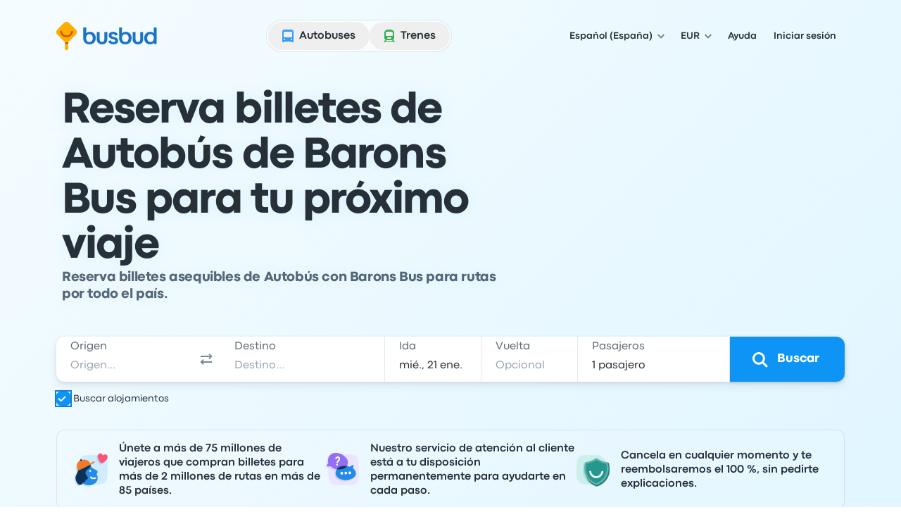

--- FILE ---
content_type: image/svg+xml
request_url: https://www.busbud.com/pubweb-assets/horizon/Icons/1.17.0/Chevron/down/sm.svg
body_size: -403
content:
<svg xmlns="http://www.w3.org/2000/svg"><symbol id="root" viewbox="0 0 16 16">
<path d="M13 6.84315L8.70604 11.2071C8.31552 11.5976 7.68235 11.5976 7.29183 11.2071L3 6.84315L4.34208 5.5L7.99893 9.15685L11.6558 5.5L13 6.84315Z" fill="currentColor"></path>
</symbol></svg>

--- FILE ---
content_type: application/javascript; charset=utf-8
request_url: https://www.busbud.com/pubweb-assets/js/9170.a1b41e986870c22d.js
body_size: 3268
content:
"use strict";(self.__LOADABLE_LOADED_CHUNKS__=self.__LOADABLE_LOADED_CHUNKS__||[]).push([["9170"],{87390:function(t,e,n){n.d(e,{Z:()=>c});var r=n(38487);let o=function(t,e){for(var n=t.length;n--;)if((0,r.Z)(t[n][0],e))return n;return -1};var i=Array.prototype.splice;function u(t){var e=-1,n=null==t?0:t.length;for(this.clear();++e<n;){var r=t[e];this.set(r[0],r[1])}}u.prototype.clear=function(){this.__data__=[],this.size=0},u.prototype.delete=function(t){var e=this.__data__,n=o(e,t);return!(n<0)&&(n==e.length-1?e.pop():i.call(e,n,1),--this.size,!0)},u.prototype.get=function(t){var e=this.__data__,n=o(e,t);return n<0?void 0:e[n][1]},u.prototype.has=function(t){return o(this.__data__,t)>-1},u.prototype.set=function(t,e){var n=this.__data__,r=o(n,t);return r<0?(++this.size,n.push([t,e])):n[r][1]=e,this};let c=u},2321:function(t,e,n){n.d(e,{Z:()=>i});var r=n(16161),o=n(52434);let i=(0,r.Z)(o.Z,"Map")},79401:function(t,e,n){n.d(e,{Z:()=>p});var r=(0,n(16161).Z)(Object,"create"),o=Object.prototype.hasOwnProperty,i=Object.prototype.hasOwnProperty;function u(t){var e=-1,n=null==t?0:t.length;for(this.clear();++e<n;){var r=t[e];this.set(r[0],r[1])}}u.prototype.clear=function(){this.__data__=r?r(null):{},this.size=0},u.prototype.delete=function(t){var e=this.has(t)&&delete this.__data__[t];return this.size-=!!e,e},u.prototype.get=function(t){var e=this.__data__;if(r){var n=e[t];return"__lodash_hash_undefined__"===n?void 0:n}return o.call(e,t)?e[t]:void 0},u.prototype.has=function(t){var e=this.__data__;return r?void 0!==e[t]:i.call(e,t)},u.prototype.set=function(t,e){var n=this.__data__;return this.size+=+!this.has(t),n[t]=r&&void 0===e?"__lodash_hash_undefined__":e,this};var c=n(87390),a=n(2321);let f=function(t){var e=typeof t;return"string"==e||"number"==e||"symbol"==e||"boolean"==e?"__proto__"!==t:null===t},l=function(t,e){var n=t.__data__;return f(e)?n["string"==typeof e?"string":"hash"]:n.map};function s(t){var e=-1,n=null==t?0:t.length;for(this.clear();++e<n;){var r=t[e];this.set(r[0],r[1])}}s.prototype.clear=function(){this.size=0,this.__data__={hash:new u,map:new(a.Z||c.Z),string:new u}},s.prototype.delete=function(t){var e=l(this,t).delete(t);return this.size-=!!e,e},s.prototype.get=function(t){return l(this,t).get(t)},s.prototype.has=function(t){return l(this,t).has(t)},s.prototype.set=function(t,e){var n=l(this,t),r=n.size;return n.set(t,e),this.size+=+(n.size!=r),this};let p=s},11395:function(t,e,n){n.d(e,{Z:()=>c});var r=n(87390),o=n(2321),i=n(79401);function u(t){var e=this.__data__=new r.Z(t);this.size=e.size}u.prototype.clear=function(){this.__data__=new r.Z,this.size=0},u.prototype.delete=function(t){var e=this.__data__,n=e.delete(t);return this.size=e.size,n},u.prototype.get=function(t){return this.__data__.get(t)},u.prototype.has=function(t){return this.__data__.has(t)},u.prototype.set=function(t,e){var n=this.__data__;if(n instanceof r.Z){var u=n.__data__;if(!o.Z||u.length<199)return u.push([t,e]),this.size=++n.size,this;n=this.__data__=new i.Z(u)}return n.set(t,e),this.size=n.size,this};let c=u},8530:function(t,e,n){n.d(e,{Z:()=>r});let r=n(52434).Z.Uint8Array},12895:function(t,e,n){n.d(e,{Z:()=>l});let r=function(t,e){for(var n=-1,r=Array(t);++n<t;)r[n]=e(n);return r};var o=n(45988),i=n(31739),u=n(25162),c=n(92383),a=n(48366),f=Object.prototype.hasOwnProperty;let l=function(t,e){var n=(0,i.Z)(t),l=!n&&(0,o.Z)(t),s=!n&&!l&&(0,u.Z)(t),p=!n&&!l&&!s&&(0,a.Z)(t),Z=n||l||s||p,d=Z?r(t.length,String):[],v=d.length;for(var _ in t)(e||f.call(t,_))&&!(Z&&("length"==_||s&&("offset"==_||"parent"==_)||p&&("buffer"==_||"byteLength"==_||"byteOffset"==_)||(0,c.Z)(_,v)))&&d.push(_);return d}},89774:function(t,e,n){n.d(e,{Z:()=>u});var r=n(49790),o=n(38487),i=Object.prototype.hasOwnProperty;let u=function(t,e,n){var u=t[e];i.call(t,e)&&(0,o.Z)(u,n)&&(void 0!==n||e in t)||(0,r.Z)(t,e,n)}},49790:function(t,e,n){n.d(e,{Z:()=>o});var r=n(33722);let o=function(t,e,n){"__proto__"==e&&r.Z?(0,r.Z)(t,e,{configurable:!0,enumerable:!0,value:n,writable:!0}):t[e]=n}},45467:function(t,e,n){n.d(e,{Z:()=>r});let r=function(t,e,n){for(var r=-1,o=Object(t),i=n(t),u=i.length;u--;){var c=i[++r];if(!1===e(o[c],c,o))break}return t}},53148:function(t,e,n){n.d(e,{Z:()=>u});var r=n(94675),o=n(89647),i=n(83123);let u=function(t,e){return(0,i.Z)((0,o.Z)(t,e,r.Z),t+"")}},44026:function(t,e,n){n.d(e,{Z:()=>r});let r=function(t){return function(e){return t(e)}}},21914:function(t,e,n){n.d(e,{Z:()=>o});var r=n(8530);let o=function(t){var e=new t.constructor(t.byteLength);return new r.Z(e).set(new r.Z(t)),e}},49307:function(t,e,n){n.d(e,{Z:()=>a});var r=n(52434),o="object"==typeof exports&&exports&&!exports.nodeType&&exports,i=o&&"object"==typeof module&&module&&!module.nodeType&&module,u=i&&i.exports===o?r.Z.Buffer:void 0,c=u?u.allocUnsafe:void 0;let a=function(t,e){if(e)return t.slice();var n=t.length,r=c?c(n):new t.constructor(n);return t.copy(r),r}},32025:function(t,e,n){n.d(e,{Z:()=>o});var r=n(21914);let o=function(t,e){var n=e?(0,r.Z)(t.buffer):t.buffer;return new t.constructor(n,t.byteOffset,t.length)}},76177:function(t,e,n){n.d(e,{Z:()=>r});let r=function(t,e){var n=-1,r=t.length;for(e||(e=Array(r));++n<r;)e[n]=t[n];return e}},29919:function(t,e,n){n.d(e,{Z:()=>i});var r=n(89774),o=n(49790);let i=function(t,e,n,i){var u=!n;n||(n={});for(var c=-1,a=e.length;++c<a;){var f=e[c],l=i?i(n[f],t[f],f,n,t):void 0;void 0===l&&(l=t[f]),u?(0,o.Z)(n,f,l):(0,r.Z)(n,f,l)}return n}},92807:function(t,e,n){n.d(e,{Z:()=>i});var r=n(53148),o=n(8417);let i=function(t){return(0,r.Z)(function(e,n){var r=-1,i=n.length,u=i>1?n[i-1]:void 0,c=i>2?n[2]:void 0;for(u=t.length>3&&"function"==typeof u?(i--,u):void 0,c&&(0,o.Z)(n[0],n[1],c)&&(u=i<3?void 0:u,i=1),e=Object(e);++r<i;){var a=n[r];a&&t(e,a,r,u)}return e})}},33722:function(t,e,n){n.d(e,{Z:()=>o});var r=n(16161);let o=function(){try{var t=(0,r.Z)(Object,"defineProperty");return t({},"",{}),t}catch(t){}}()},16161:function(t,e,n){n.d(e,{Z:()=>v});var r,o=n(18782),i=n(52434).Z["__core-js_shared__"],u=(r=/[^.]+$/.exec(i&&i.keys&&i.keys.IE_PROTO||""))?"Symbol(src)_1."+r:"",c=n(58641),a=n(71842),f=/^\[object .+?Constructor\]$/,l=Object.prototype,s=Function.prototype.toString,p=l.hasOwnProperty,Z=RegExp("^"+s.call(p).replace(/[\\^$.*+?()[\]{}|]/g,"\\$&").replace(/hasOwnProperty|(function).*?(?=\\\()| for .+?(?=\\\])/g,"$1.*?")+"$");let d=function(t){return!!(0,c.Z)(t)&&(!u||!(u in t))&&((0,o.Z)(t)?Z:f).test((0,a.Z)(t))},v=function(t,e){var n=null==t?void 0:t[e];return d(n)?n:void 0}},53754:function(t,e,n){n.d(e,{Z:()=>r});let r=(0,n(14965).Z)(Object.getPrototypeOf,Object)},62799:function(t,e,n){n.d(e,{Z:()=>a});var r=n(58641),o=Object.create,i=function(){function t(){}return function(e){if(!(0,r.Z)(e))return{};if(o)return o(e);t.prototype=e;var n=new t;return t.prototype=void 0,n}}(),u=n(53754),c=n(84342);let a=function(t){return"function"!=typeof t.constructor||(0,c.Z)(t)?{}:i((0,u.Z)(t))}},92383:function(t,e,n){n.d(e,{Z:()=>o});var r=/^(?:0|[1-9]\d*)$/;let o=function(t,e){var n=typeof t;return!!(e=null==e?0x1fffffffffffff:e)&&("number"==n||"symbol"!=n&&r.test(t))&&t>-1&&t%1==0&&t<e}},8417:function(t,e,n){n.d(e,{Z:()=>c});var r=n(38487),o=n(71581),i=n(92383),u=n(58641);let c=function(t,e,n){if(!(0,u.Z)(n))return!1;var c=typeof e;return("number"==c?!!((0,o.Z)(n)&&(0,i.Z)(e,n.length)):"string"==c&&e in n)&&(0,r.Z)(n[e],t)}},84342:function(t,e,n){n.d(e,{Z:()=>o});var r=Object.prototype;let o=function(t){var e=t&&t.constructor;return t===("function"==typeof e&&e.prototype||r)}},26285:function(t,e,n){n.d(e,{Z:()=>c});var r=n(13926),o="object"==typeof exports&&exports&&!exports.nodeType&&exports,i=o&&"object"==typeof module&&module&&!module.nodeType&&module,u=i&&i.exports===o&&r.Z.process;let c=function(){try{var t=i&&i.require&&i.require("util").types;if(t)return t;return u&&u.binding&&u.binding("util")}catch(t){}}()},14965:function(t,e,n){n.d(e,{Z:()=>r});let r=function(t,e){return function(n){return t(e(n))}}},89647:function(t,e,n){n.d(e,{Z:()=>i});let r=function(t,e,n){switch(n.length){case 0:return t.call(e);case 1:return t.call(e,n[0]);case 2:return t.call(e,n[0],n[1]);case 3:return t.call(e,n[0],n[1],n[2])}return t.apply(e,n)};var o=Math.max;let i=function(t,e,n){return e=o(void 0===e?t.length-1:e,0),function(){for(var i=arguments,u=-1,c=o(i.length-e,0),a=Array(c);++u<c;)a[u]=i[e+u];u=-1;for(var f=Array(e+1);++u<e;)f[u]=i[u];return f[e]=n(a),r(t,this,f)}}},83123:function(t,e,n){n.d(e,{Z:()=>f});var r,o,i=n(33722),u=n(94675),c=i.Z?function(t,e){return(0,i.Z)(t,"toString",{configurable:!0,enumerable:!1,value:function(){return e},writable:!0})}:u.Z,a=Date.now;let f=(r=0,o=0,function(){var t=a(),e=16-(t-o);if(o=t,e>0){if(++r>=800)return arguments[0]}else r=0;return c.apply(void 0,arguments)})},71842:function(t,e,n){n.d(e,{Z:()=>o});var r=Function.prototype.toString;let o=function(t){if(null!=t){try{return r.call(t)}catch(t){}try{return t+""}catch(t){}}return""}},38487:function(t,e,n){n.d(e,{Z:()=>r});let r=function(t,e){return t===e||t!=t&&e!=e}},94675:function(t,e,n){n.d(e,{Z:()=>r});let r=function(t){return t}},45988:function(t,e,n){n.d(e,{Z:()=>f});var r=n(65182),o=n(75887);let i=function(t){return(0,o.Z)(t)&&"[object Arguments]"==(0,r.Z)(t)};var u=Object.prototype,c=u.hasOwnProperty,a=u.propertyIsEnumerable;let f=i(function(){return arguments}())?i:function(t){return(0,o.Z)(t)&&c.call(t,"callee")&&!a.call(t,"callee")}},31739:function(t,e,n){n.d(e,{Z:()=>r});let r=Array.isArray},71581:function(t,e,n){n.d(e,{Z:()=>i});var r=n(18782),o=n(49666);let i=function(t){return null!=t&&(0,o.Z)(t.length)&&!(0,r.Z)(t)}},61322:function(t,e,n){n.d(e,{Z:()=>i});var r=n(71581),o=n(75887);let i=function(t){return(0,o.Z)(t)&&(0,r.Z)(t)}},25162:function(t,e,n){n.d(e,{Z:()=>c});var r=n(52434),o="object"==typeof exports&&exports&&!exports.nodeType&&exports,i=o&&"object"==typeof module&&module&&!module.nodeType&&module,u=i&&i.exports===o?r.Z.Buffer:void 0;let c=(u?u.isBuffer:void 0)||function(){return!1}},18782:function(t,e,n){n.d(e,{Z:()=>i});var r=n(65182),o=n(58641);let i=function(t){if(!(0,o.Z)(t))return!1;var e=(0,r.Z)(t);return"[object Function]"==e||"[object GeneratorFunction]"==e||"[object AsyncFunction]"==e||"[object Proxy]"==e}},49666:function(t,e,n){n.d(e,{Z:()=>r});let r=function(t){return"number"==typeof t&&t>-1&&t%1==0&&t<=0x1fffffffffffff}},58641:function(t,e,n){n.d(e,{Z:()=>r});let r=function(t){var e=typeof t;return null!=t&&("object"==e||"function"==e)}},66433:function(t,e,n){n.d(e,{Z:()=>l});var r=n(65182),o=n(53754),i=n(75887),u=Object.prototype,c=Function.prototype.toString,a=u.hasOwnProperty,f=c.call(Object);let l=function(t){if(!(0,i.Z)(t)||"[object Object]"!=(0,r.Z)(t))return!1;var e=(0,o.Z)(t);if(null===e)return!0;var n=a.call(e,"constructor")&&e.constructor;return"function"==typeof n&&n instanceof n&&c.call(n)==f}},48366:function(t,e,n){n.d(e,{Z:()=>l});var r=n(65182),o=n(49666),i=n(75887),u={};u["[object Float32Array]"]=u["[object Float64Array]"]=u["[object Int8Array]"]=u["[object Int16Array]"]=u["[object Int32Array]"]=u["[object Uint8Array]"]=u["[object Uint8ClampedArray]"]=u["[object Uint16Array]"]=u["[object Uint32Array]"]=!0,u["[object Arguments]"]=u["[object Array]"]=u["[object ArrayBuffer]"]=u["[object Boolean]"]=u["[object DataView]"]=u["[object Date]"]=u["[object Error]"]=u["[object Function]"]=u["[object Map]"]=u["[object Number]"]=u["[object Object]"]=u["[object RegExp]"]=u["[object Set]"]=u["[object String]"]=u["[object WeakMap]"]=!1;var c=n(44026),a=n(26285),f=a.Z&&a.Z.isTypedArray;let l=f?(0,c.Z)(f):function(t){return(0,i.Z)(t)&&(0,o.Z)(t.length)&&!!u[(0,r.Z)(t)]}},40038:function(t,e,n){n.d(e,{Z:()=>l});var r=n(12895),o=n(58641),i=n(84342);let u=function(t){var e=[];if(null!=t)for(var n in Object(t))e.push(n);return e};var c=Object.prototype.hasOwnProperty;let a=function(t){if(!(0,o.Z)(t))return u(t);var e=(0,i.Z)(t),n=[];for(var r in t)"constructor"==r&&(e||!c.call(t,r))||n.push(r);return n};var f=n(71581);let l=function(t){return(0,f.Z)(t)?(0,r.Z)(t,!0):a(t)}},99759:function(t,e,n){n.d(e,{Z:()=>w});var r=n(11395),o=n(49790),i=n(38487);let u=function(t,e,n){(void 0===n||(0,i.Z)(t[e],n))&&(void 0!==n||e in t)||(0,o.Z)(t,e,n)};var c=n(45467),a=n(49307),f=n(32025),l=n(76177),s=n(62799),p=n(45988),Z=n(31739),d=n(61322),v=n(25162),_=n(18782),h=n(58641),y=n(66433),b=n(48366);let j=function(t,e){if(("constructor"!==e||"function"!=typeof t[e])&&"__proto__"!=e)return t[e]};var g=n(29919),O=n(40038);let m=function(t,e,n,r,o,i,c){var m=j(t,n),A=j(e,n),w=c.get(A);if(w)return void u(t,n,w);var x=i?i(m,A,n+"",t,e,c):void 0,z=void 0===x;if(z){var P=(0,Z.Z)(A),S=!P&&(0,v.Z)(A),D=!P&&!S&&(0,b.Z)(A);(x=A,P||S||D)?(0,Z.Z)(m)?x=m:(0,d.Z)(m)?x=(0,l.Z)(m):S?(z=!1,x=(0,a.Z)(A,!0)):D?(z=!1,x=(0,f.Z)(A,!0)):x=[]:(0,y.Z)(A)||(0,p.Z)(A)?(x=m,(0,p.Z)(m))?x=(0,g.Z)(m,(0,O.Z)(m)):(!(0,h.Z)(m)||(0,_.Z)(m))&&(x=(0,s.Z)(A)):z=!1}z&&(c.set(A,x),o(x,A,r,i,c),c.delete(A)),u(t,n,x)},A=function t(e,n,o,i,a){e!==n&&(0,c.Z)(n,function(c,f){if(a||(a=new r.Z),(0,h.Z)(c))m(e,n,f,o,t,i,a);else{var l=i?i(j(e,f),c,f+"",e,n,a):void 0;void 0===l&&(l=c),u(e,f,l)}},O.Z)},w=(0,n(92807).Z)(function(t,e,n){A(t,e,n)})}}]);
//# sourceMappingURL=/js/9170.a1b41e986870c22d.js.map